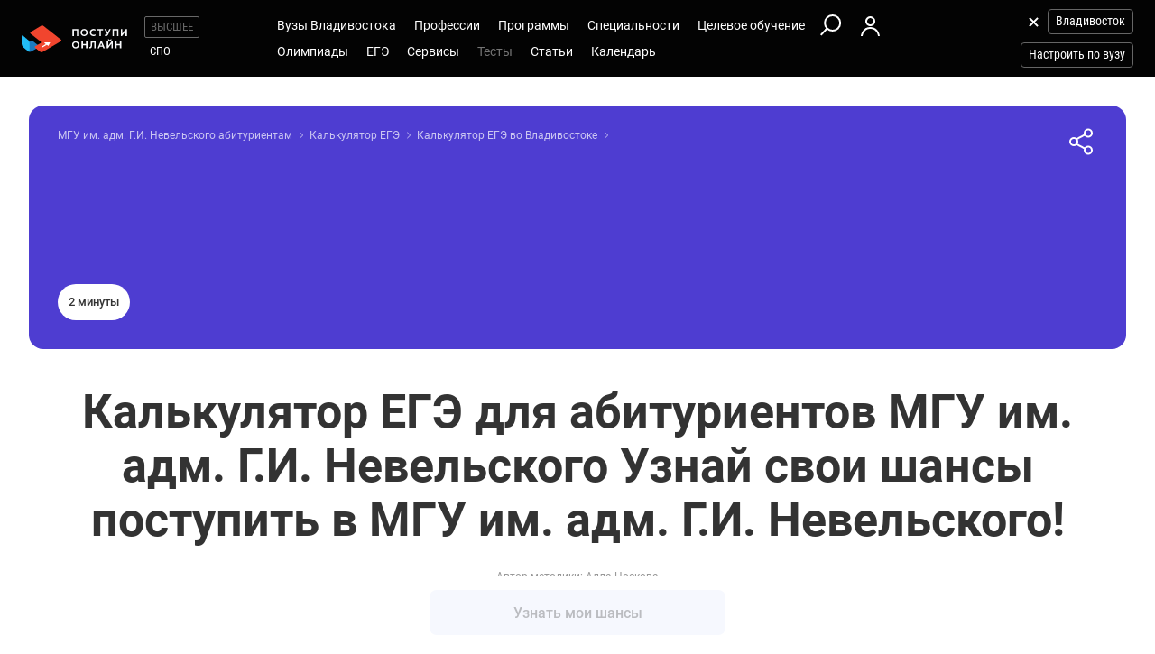

--- FILE ---
content_type: text/html; charset=windows-1251
request_url: https://vladivostok.postupi.online/test/kalkulator-ege/?fvuz=2325
body_size: 12848
content:
<!DOCTYPE html>
<html lang="ru">
    <head>
        <!--008-->
        <!-- 192.168.177.180 -->
        <!--X= 18.116.165.92 -->
        <!--R= 192.168.177.181 -->
        <!--X|R= 18.116.165.92 -->
        <!--21.01.2026 01:31:41:0.68899703025818 -->
        
        <meta http-equiv="Content-Type" content="text/html; charset=windows-1251" />
        <meta name="viewport" content="width=device-width, initial-scale=1.0"/>
        <meta content='true' name='HandheldFriendly'/>
        <meta content='width' name='MobileOptimized'/>
        <meta content='yes' name='apple-mobile-web-app-capable'/>
                                <title>Калькулятор ЕГЭ МГУ им. адм. Г.И. Невельского</title>
                    <meta name="description" content="Прогнозируй свои шансы поступить в МГУ им. адм. Г.И. Невельского при помощи калькулятора ЕГЭ! Введи баллы ЕГЭ и получи список программ в Морском государственном университете имени адмирала Г.И. Невельского, на которые твои шансы поступить выше.">
                
                <meta property="og:type" content="website">
        <meta property="og:title" content="Калькулятор ЕГЭ МГУ им. адм. Г.И. Невельского">
                    <meta property="og:image" content="https://postupi.online/images/postupi.jpg">
        
        <link href="https://postupi.online/css/style_main.css" rel="stylesheet" media="screen">

                    <link href="https://postupi.online/css/bs_nd.css?v0.6" rel="preload" as="style" onload="this.onload = null;this.rel = 'stylesheet'">
        
        <link href="https://postupi.online/css/selectric.css" rel="preload" as="style" onload="this.onload = null;this.rel = 'stylesheet'">
        <link href="https://postupi.online/css/selectric_my.css?1" rel="preload" as="style" onload="this.onload = null;this.rel = 'stylesheet'">
                <link href="https://postupi.online/css/bootstrap-tokenfield.css" rel="preload" as="style" onload="this.onload = null;this.rel = 'stylesheet'">
        <link href="https://postupi.online/css/slick.css" rel="preload" as="style" onload="this.onload = null;this.rel = 'stylesheet'">

                    <link href="https://postupi.online/swiper/css/swiper.new.min.css" rel="preload" as="style" onload="this.onload = null;this.rel = 'stylesheet'">
        

                    <link href="https://postupi.online/css/style_nd.css?713" rel="preload" as="style" onload="this.onload = null;this.rel = 'stylesheet'">
            <link href="https://postupi.online/css/bannerstyle_nd.css?65" rel="preload" as="style" onload="this.onload = null;this.rel = 'stylesheet'">

            
            
        
        
        
                    <link href="https://postupi.online/css/style_bs_nd.css?8.14" rel="preload" as="style" onload="this.onload = null;this.rel = 'stylesheet'"> 
        
        
                <link rel="shortcut icon" type="image/x-icon" href="https://cdn2.postupi.online/favicon.ico">
        <link rel="icon" type="image/png" sizes="144x144" href="https://cdn2.postupi.online/favicon/apple-touch-icon-144x144.png">

        <link rel="apple-touch-icon" sizes="57x57" href="https://cdn2.postupi.online/favicon/apple-touch-icon.png">
        <link rel="apple-touch-icon" sizes="57x57" href="https://cdn2.postupi.online/favicon/apple-touch-icon-57x57.png">
        <link rel="apple-touch-icon" sizes="114x114" href="https://cdn2.postupi.online/favicon/apple-touch-icon-114x114.png">
        <link rel="apple-touch-icon" sizes="72x72" href="https://cdn2.postupi.online/favicon/apple-touch-icon-72x72.png">
        <link rel="apple-touch-icon" sizes="144x144" href="https://cdn2.postupi.online/favicon/apple-touch-icon-144x144.png">
        <link rel="apple-touch-icon" sizes="60x60" href="https://cdn2.postupi.online/favicon/apple-touch-icon-60x60.png">
        <link rel="apple-touch-icon" sizes="120x120" href="https://cdn2.postupi.online/favicon/apple-touch-icon-120x120.png">
        <link rel="apple-touch-icon" sizes="76x76" href="https://cdn2.postupi.online/favicon/apple-touch-icon-76x76.png">
        <link rel="apple-touch-icon" sizes="152x152" href="https://cdn2.postupi.online/favicon/apple-touch-icon-152x152.png">

        <link rel="apple-touch-icon" sizes="57x57" href="https://cdn2.postupi.online/favicon/apple-touch-icon-precomposed.png">
        <link rel="apple-touch-icon" sizes="57x57" href="https://cdn2.postupi.online/favicon/apple-touch-icon-57x57-precomposed.png">
        <link rel="apple-touch-icon" sizes="114x114" href="https://cdn2.postupi.online/favicon/apple-touch-icon-114x114-precomposed.png">
        <link rel="apple-touch-icon" sizes="72x72" href="https://cdn2.postupi.online/favicon/apple-touch-icon-72x72-precomposed.png">
        <link rel="apple-touch-icon" sizes="144x144" href="https://cdn2.postupi.online/favicon/apple-touch-icon-144x144-precomposed.png">
        <link rel="apple-touch-icon" sizes="60x60" href="https://cdn2.postupi.online/favicon/apple-touch-icon-60x60-precomposed.png">
        <link rel="apple-touch-icon" sizes="120x120" href="https://cdn2.postupi.online/favicon/apple-touch-icon-120x120-precomposed.png">
        <link rel="apple-touch-icon" sizes="76x76" href="https://cdn2.postupi.online/favicon/apple-touch-icon-76x76-precomposed.png">
        <link rel="apple-touch-icon" sizes="152x152" href="https://cdn2.postupi.online/favicon/apple-touch-icon-152x152-precomposed.png">

        
        

                    <!-- Yandex.RTB -->
            <script>window.yaContextCb = window.yaContextCb || []</script>
            <script src="https://yandex.ru/ads/system/context.js" async></script>
        
    </head>
        <body class="">
                                
            
            
            
                    <form id="hideForm" method="post">
            <input type="hidden" name="pre_href_h" id="pre_href_h" value="https://vladivostok.postupi.online/" data-pg="008" data-pack="">
            <input type="hidden" name="top_domain_path_h" id="top_domain_path_h" value="https://postupi.online/" >
            <input type="hidden" name="vuz_id_for_utm" id="vuz_id_for_utm" value="" >
            <input type="hidden" name="prepaid" id="prepaid" value="0" data-fvuz="2325" data-promotion="0" data-promotionprnt="0">
            <input type="hidden" name="suz_id_for_utm" id="suz_id_for_utm" value="" >
            <input type="hidden" name="spoprepaid" id="spoprepaid" value="" data-fsuz="" data-spopromotion="" data-spopromotionPrnt="">
            <input type="hidden" name="for_testing_ip" id="for_testing_ip" value="" data-sip="192.168.177.180" data-cip="18.116.165.92" data-uip="192.168.177.181">
            <input type="hidden" name="recaptcha_nd" id="recaptcha_nd" value="0">
            <input type="hidden" id="initNewReg" value="1" data-link="https://vladivostok.postupi.online/158/?num=6" data-partner="https://vladivostok.postupi.online/159/">                    
        </form>

    <div class="page-wrap page-wrap_vs">
        <form method="post" name="main_form" id="main_form" class="test-form">
                        <input type="hidden" name="page" id="page" value="008">
            <input type="hidden" name="profile_id" id="id" value="">
            <input type="hidden" name="fvuz" id="fvuz" value="2325">
            <input type="hidden" name="spec_id" id="spec_id" value="">
                        <input type="hidden" name="check_img" id="check_img" value="0">

            <div class="top_block ">
                <header class="header-nd">  
        <div class="main-menu-nd  ">
                <div class="menu-left-nd">
            <div class="dropdown hidden-desktop">
                                    <a data-toggle="dropdown" data-close="outside" class="burger"></a>
                                <div class="dropdown-menu menu-mob-wrap" role="form">
                    <div class="menu-mob">
    <div class="menu-mob__top">
        <span class="menu-mob__cross"></span>
        <div class="pre-menu-mob">
                            <a class="active" href="https://vladivostok.postupi.online/">Высшее</a>
                                <a class="" href="https://vladivostok.postupi.online/spo/">СПО</a>
                    </div>
                    <span class="menu-mob__search" onclick="getSearch();"></span>
            </div>
    
     
            <span class="menu-mob__link-sm" onclick="delCityFilter($(this));">Владивосток<span class="menu-mob__link-delete"></span></span>
            
                            <span class="menu-mob__link-sm getVuzListM">Настроить по вузу</span>
                    
                
            
            <div class="cabinet-mob collapse-box">
                            <a class="cabinet-mob__item collapsed" href="https://vladivostok.postupi.online/158/?num=6">Вход</a>
                    </div>
                


    <ul class="menu-list-mob list-unstyled ">        
        <li class="concurs-link"><span class="nbm-uploads" data-page="008" data-uri="/test/kalkulator-ege/?fvuz=2325"></span></li>
        
                

                    <li class="collapse-box ">
                <a class="collapse-box__link collapsed" style="background-image: url(/images/menu-mb-19.svg)" role="button" data-toggle="collapse" href="#collapseService" aria-expanded="true" aria-controls="collapseService">Сервисы</a>
                <ul class="collapse collapse-box__list list-unstyled" id="collapseService">
                          <li><a href="https://postupi.online/service/service-vo/" class="mb-link-h" >Абитуриентам вузов</a></li><li><a href="https://postupi.online/pack-plus/" class="mb-link-h" >Подписка на сервисы</a></li><li><a href="https://postupi.online/service/service-vo/test/" class="mb-link-h" >Тесты на профориентацию онлайн</a></li><li><a href="https://postupi.online/service/service-vo/consult/" class="mb-link-h" >Консультации</a></li><li><a href="https://postupi.online/consult/proforientacia/"  >Профориентация онлайн</a></li><li><a href="https://postupi.online/consult/2/"  >Консультация по выбору обучения</a></li><li><a href="https://postupi.online/consult/4/"  >Консультация по выбору вуза</a></li><li><a href="https://postupi.online/consult/9/"  >Выбор профессии + выбор обучения</a></li><li><span class="mb-link-h mb-link-bg" style="background-image: url(https://cdn2.postupi.online/images/ai-icon.png);" >Сервисы с ИИ</span></li><li><a href="https://postupi.online/pack-plus/"  >Пакет "Плюс ИИ"</a></li><li><a href="https://postupi.online/postupika/"  >Бот "Поступика с ИИ"</a></li><li><span class="mb-link-h" >Другое</span></li><li><a href="https://postupi.online/online-priem/bakalavr/track/"  >Траектория поступления в вуз 2026</a></li><li><a href="https://postupi.online/studenty-abiturientam/"  >Конкурс "Студенты абитуриентам"</a></li>                   
                </ul>
            </li>
                        <li class="collapse-box">
                <a class="collapse-box__link collapsed" style="background-image: url(/images/menu-mb-5.svg)" role="button" data-toggle="collapse" href="#collapseVuz" aria-expanded="true" aria-controls="collapseVuz" data-load="1"  >Вузы Владивостока</a>
                <div class="collapse" id="collapseVuz">
                    <ul class="collapse-box__list list-unstyled" id="vuzMenuMob">
                        <li><a href="https://vladivostok.postupi.online/vuzi/" class="mb-link-h" >Вузы Владивостока 2026</a></li><li><a href="https://vladivostok.postupi.online/vuzi/"  >Вузы Владивостока</a></li><li><a href="https://postupi.online/postupika/" class="mb-link-bg" style="background-image: url(https://cdn2.postupi.online/images/ai-icon.png);" >Рекомендованные для тебя</a></li><li><a href="https://vladivostok.postupi.online/vuzi/" class="mb-link-h" >Поступить в вуз во Владивостоке</a></li><li><a href="https://vladivostok.postupi.online/vuzi/vuzgos-da/"  >Государственные вузы Владивостока</a></li><li><a href="https://vladivostok.postupi.online/vuzi/vuzspec-distance/"  >Дистанционные вузы Владивостока</a></li><li><a href="https://vladivostok.postupi.online/vuzi/voenkaf-da/"  >Вузы с военной кафедрой во Владивостоке</a></li><li><a href="https://vladivostok.postupi.online/vuzi/vuzspec-medical/"  >Медицинские вузы Владивостока</a></li><li><a href="https://vladivostok.postupi.online/vuzi/vuzspec-pedagogical/"  >Педагогические вузы во Владивостоке</a></li><li><a href="https://vladivostok.postupi.online/vuzi/vuzspec-technical/"  >Технические вузы Владивостока</a></li><li><a href="https://vladivostok.postupi.online/vuzi/vuzspec-economic/"  >Экономические вузы Владивостока</a></li><li><a href="https://vladivostok.postupi.online/vuzi/vuzspec-legal/"  >Юридические вузы Владивостока</a></li><li><a href="https://vladivostok.postupi.online/vuzi/vuzspec-it/"  >Информационные вузы Владивостока</a></li><li><a href="https://vladivostok.postupi.online/vuzi/vuzspec-humanities/"  >Гуманитарные вузы Владивостока</a></li><li><a href="https://vladivostok.postupi.online/vuzi/vuzspec-creative/"  >Творческие вузы Владивостока</a></li><li><a href="https://postupi.online/kolledzhi/" class="mb-link-h" >Найти колледж</a></li><li><a href="https://vladivostok.postupi.online/kolledzhi/"  >Колледжи Владивостока</a></li><li><a href="https://postupi.online/ssuzy/"  >Колледжи в России</a></li>                    </ul>
                </div>
            </li>
         

                    <li  class="collapse-box "> 
                <a class="collapse-box__link collapsed" style="background-image: url(/images/menu-mb-2.svg)" role="button" data-toggle="collapse" href="#collapseProf" aria-expanded="true" aria-controls="collapseProf">Профессии</a>                                                
                <ul class="collapse collapse-box__list list-unstyled" id="collapseProf">
                    <li><a href="https://vladivostok.postupi.online/professii/" class="mb-link-h" >Профессии во Владивостоке</a></li><li><a href="https://vladivostok.postupi.online/atlas-professiy/"  >Атлас профессий Владивостока</a></li><li><a href="https://postupi.online/podbor-professii/"  >Подборки профессий</a></li><li><a href="https://postupi.online/postupika/" class="mb-link-bg" style="background-image: url(https://cdn2.postupi.online/images/ai-icon.png);" >Рекомендованные для тебя</a></li><li><a href="https://postupi.online/professii/vo/" class="mb-link-h" >Профессии вузов</a></li><li><a href="https://vladivostok.postupi.online/professii/vo/"  >Профессии вузов Владивостока</a></li><li><a href="https://postupi.online/professii/"  >Профессии в России</a></li><li><a href="https://vladivostok.postupi.online/professii/so/" class="mb-link-h" >Профессии колледжей Владивостока</a></li><li><a href="https://vladivostok.postupi.online/professii/spo/"  >Профессии специалистов во Владивостоке</a></li><li><a href="https://vladivostok.postupi.online/professii/npo/"  >Рабочие профессии во Владивостоке</a></li>                </ul>
            </li>
        
        <li class="collapse-box ">
            <a class="collapse-box__link collapsed" style="background-image: url(/images/menu-mb-3.svg)" role="button" data-toggle="collapse" href="#collapseProgs" aria-expanded="true" aria-controls="collapseProgs">Программы</a>                                                
            <ul class="collapse collapse-box__list list-unstyled" id="collapseProgs">
                <li><a href="https://vladivostok.postupi.online/napravleniya-vuzov/" class="mb-link-h" >Программы вузов Владивостока</a></li><li><a href="https://vladivostok.postupi.online/programmy-obucheniya/bakalavr/"  >Бакалавриат и специалитет во Владивостоке</a></li><li><a href="https://vladivostok.postupi.online/programmy-obucheniya/magistratura/"  >Магистратура во Владивостоке</a></li><li><a href="https://postupi.online/postupika/" class="mb-link-bg" style="background-image: url(https://cdn2.postupi.online/images/ai-icon.png);" >Рекомендованные для тебя</a></li>            </ul>
        </li>

        <li class="collapse-box ">
            <a class="collapse-box__link collapsed" style="background-image: url(/images/menu-mb-4.svg)" role="button" data-toggle="collapse" href="#collapseSpec" aria-expanded="true" aria-controls="collapseSpec">Специальности</a>                                                
            <ul class="collapse collapse-box__list list-unstyled" id="collapseSpec">
                <li><span class="mb-link-h" >Специальности в вузах Владивостока</span></li><li><a href="https://vladivostok.postupi.online/specialnosti/bakalavr/"  >Направления бакалавриата Владивосток</a></li><li><a href="https://vladivostok.postupi.online/specialnosti/specialist/"  >Направления специалитета Владивосток</a></li><li><a href="https://vladivostok.postupi.online/specialnosti/magistratura/"  >Направления магистратуры Владивосток</a></li><li><a href="https://postupi.online/postupika/" class="mb-link-bg" style="background-image: url(https://cdn2.postupi.online/images/ai-icon.png);" >Рекомендованные для тебя</a></li>            </ul>
        </li>

                    <li class="collapse-box ">
                <a class="collapse-box__link collapsed" style="background-image: url(/images/menu-mb-18.svg)" role="button" data-toggle="collapse" href="#collapseQuotas" aria-expanded="true" aria-controls="collapseQuotas">Целевое обучение</a>                                                
                <ul class="collapse collapse-box__list list-unstyled" id="collapseQuotas">
                    <li><a href="https://vladivostok.postupi.online/celevoy-priem/" class="mb-link-h" >Целевое обучение Владивосток</a></li><li><span class="mb-link-h" >Целевое обучение Россия</span></li><li><a href="https://postupi.online/celevoy-priem/"  >Целевое обучение в вузе</a></li><li><a href="https://postupi.online/celevoy-priem-spo/"  >Целевое обучение в колледже</a></li>                </ul>
            </li>    
        

                    <li class="collapse-box ">
                <a class="collapse-box__link collapsed" style="background-image: url(/images/menu-mb-6.svg)" role="button" data-toggle="collapse" href="#collapseOlimps" aria-expanded="true" aria-controls="collapseOlimps">Олимпиады</a>                                                
                <ul class="collapse collapse-box__list list-unstyled" id="collapseOlimps">
                    <li><a href="https://vladivostok.postupi.online/olimpiada/" class="mb-link-h" >Олимпиады во Владивостоке</a></li><li><a href="https://vladivostok.postupi.online/olimp-list/"  >Олимпиады школьников во Владивостоке</a></li><li><a href="https://postupi.online/olimpiada/" class="mb-link-h" >Олимпиады в России</a></li><li><a href="https://postupi.online/olimp-list/"  >Олимпиады школьников Россия</a></li>                </ul>
            </li>
        
                    <li class="collapse-box ">
                <a class="collapse-box__link collapsed" style="background-image: url(/images/menu-mb-20.svg)" role="button" data-toggle="collapse" href="#collapseEge" aria-expanded="true" aria-controls="collapseEge">ЕГЭ</a>
                <ul class="collapse collapse-box__list list-unstyled" id="collapseEge">
                    <li><a href="https://vladivostok.postupi.online/ege/" class="mb-link-h" >ЕГЭ Владивосток</a></li><li><a href="https://vladivostok.postupi.online/test/kalkulator-ege/" class="mb-link-h" >Калькулятор ЕГЭ Владивосток</a></li><li><a href="https://postupi.online/service/service-vo/ege/" class="mb-link-h" >Поиски по ЕГЭ</a></li><li><a href="https://vladivostok.postupi.online/ege/vibor-vuza/"  >Вузы Владивостока по ЕГЭ</a></li><li><a href="https://vladivostok.postupi.online/ege/vibor-programmy/"  >Программы по ЕГЭ во Владивостоке</a></li><li><a href="https://vladivostok.postupi.online/ege/vibor-specialnosti-bakalavriata/"  >Специальности по ЕГЭ во Владивостоке</a></li><li><a href="https://vladivostok.postupi.online/ege/vibor-professii/"  >Профессии по ЕГЭ Владивосток</a></li><li><span class="mb-link-h mb-link-bg" style="background-image: url(https://cdn2.postupi.online/images/ai-icon.png);" >Сервисы с ИИ</span></li><li><a href="https://postupi.online/postupika/?rec_type=9"  >Какие ЕГЭ сдавать</a></li><li><a href="https://postupi.online/postupika/?rec_type=9"  >Прогноз баллов ЕГЭ</a></li><li><a href="https://postupi.online/ege/" class="mb-link-h" >ЕГЭ 2026</a></li><li><a href="https://vladivostok.postupi.online/ege/#subjects" class="mb-link-h" >Предметы ЕГЭ Владивосток</a></li><li><a href="https://vladivostok.postupi.online/ege/matematika-all/"  >ЕГЭ математика</a></li><li><a href="https://vladivostok.postupi.online/ege/biologiya/"  >ЕГЭ биология</a></li><li><a href="https://vladivostok.postupi.online/ege/geografiya/"  >ЕГЭ география</a></li><li><a href="https://vladivostok.postupi.online/ege/anglijskij/"  >ЕГЭ английский язык</a></li><li><a href="https://vladivostok.postupi.online/ege/informatika/"  >ЕГЭ информатика</a></li><li><a href="https://vladivostok.postupi.online/ege/istoriya/"  >ЕГЭ история</a></li><li><a href="https://vladivostok.postupi.online/ege/literatura/"  >ЕГЭ литература</a></li><li><a href="https://vladivostok.postupi.online/ege/obshchestvoznanie/"  >ЕГЭ обществознание</a></li><li><a href="https://vladivostok.postupi.online/ege/russkij/"  >ЕГЭ русский язык</a></li><li><a href="https://vladivostok.postupi.online/ege/fizika/"  >ЕГЭ физика</a></li><li><a href="https://vladivostok.postupi.online/ege/himiya/"  >ЕГЭ химия</a></li><li><a href="https://vladivostok.postupi.online/ege/#tests" class="mb-link-h" >Подготовка к ЕГЭ во Владивостоке</a></li><li><a href="https://vladivostok.postupi.online/ege/ege-center/"  >Школы ЕГЭ во Владивостоке</a></li><li><a href="https://vladivostok.postupi.online/ege/ege-courses/"  >Курсы ЕГЭ во Владивостоке</a></li><li><a href="https://vladivostok.postupi.online/ege/ege-probnik/"  >Пробники ЕГЭ Владивосток</a></li><li><a href="https://postupi.online/journal/demoversiya-ege/"  >Демоверсии ЕГЭ</a></li><li><a href="https://postupi.online/journal/spravochnik-abiturienta/" class="mb-link-h" >Справочник ЕГЭ</a></li><li><a href="https://postupi.online/journal/minimalnie-balli-ege/"  >Минимальные баллы ЕГЭ</a></li><li><a href="https://postupi.online/journal/shkala-perevoda-ballov-ege/"  >Шкала перевода баллов ЕГЭ</a></li><li><a href="https://postupi.online/journal/dati-ege/"  >Даты ЕГЭ</a></li><li><a href="https://postupi.online/journal/rezultati-ege/"  >Результаты ЕГЭ</a></li>                
                </ul>
            </li>
            
        <li class="collapse-box active">
            <a class="collapse-box__link collapsed" style="background-image: url(/images/menu-mb-8.svg)" role="button" data-toggle="collapse" href="#collapseTest" aria-expanded="true" aria-controls="collapseTest">Тесты</a>                                                
            <ul class="collapse collapse-box__list list-unstyled" id="collapseTest">
                <li><span class="mb-link-h" >Тесты на профориентацию в вузах Владивостока</span></li><li><a href="https://vladivostok.postupi.online/test/"  >Тесты профориентации Владивосток</a></li><li><a href="https://vladivostok.postupi.online/test/vibor-professii/"  >Матрица выбора профессии</a></li><li><a href="https://vladivostok.postupi.online/test/gollanda/"  >Профессиональный тип личности</a></li><li><a href="https://vladivostok.postupi.online/test/klimova/"  >Тип профессии</a></li><li><a href="https://vladivostok.postupi.online/test/yovayshi/"  >Профессиональные склонности</a></li><li><span class="mb-link-h" >Тесты на профориентацию в вузах России</span></li><li><a href="https://postupi.online/test/"  >Тесты на профориентацию</a></li><li><span class="mb-link-h" >Тесты на профессию в колледжах России</span></li><li><a href="https://postupi.online/test-spo/"  >Тесты на профессию</a></li>               
            </ul>
        </li>

                    <li class="collapse-box ">
                <a class="collapse-box__link collapsed" style="background-image: url(/images/menu-mb-11.svg)" role="button" data-toggle="collapse" href="#collapseNews" aria-expanded="true" aria-controls="collapseNews">Статьи</a>
                <ul class="collapse collapse-box__list list-unstyled" id="collapseNews">
                    <li><a href="https://postupi.online/journal-top/" class="mb-link-h" >Журнал абитуриентам</a></li><li><a href="https://vladivostok.postupi.online/journal/group-news/"  >Новости вузов Владивостока</a></li><li><a href="https://postupi.online/journal/novosti-olimpiad/"  >Новости олимпиад</a></li><li><a href="https://postupi.online/journal/reyting-vuzov/"  >Рейтинг вузов</a></li>                                            
                </ul>
            </li>            
        
        <li class="">
                            <a class="collapse-box__link collapsed" style="background-image: url(/images/menu-mb-12.svg)" role="button" data-toggle="collapse" href="#collapseEvents" aria-expanded="true" aria-controls="collapseEvents">Календарь</a>
                <ul class="collapse collapse-box__list list-unstyled" id="collapseEvents">
                    <li><span class="mb-link-h" >Календарь абитуриента Владивостока</span></li><li><a href="https://vladivostok.postupi.online/calendar/"  >Дни открытых дверей вузов Владивостока</a></li><li><span class="mb-link-h" >Календарь абитуриента Россия</span></li><li><a href="https://postupi.online/calendar/"  >Дни открытых дверей вузов</a></li><li><a href="https://postupi.online/calendar-spo/"  >Дни открытых дверей колледжей</a></li>                </ul>
                    </li>

            </ul>
</div>

<div class="search-mob flex-nd flex-nd-column"> 
    <div class="search-mob__box flex-nd flex-nd-column">
        <span class="search-mob__cross"></span>
        <p class="h-regular-nd search-mob__h">Поиск по сайту</p>
        <select onchange="set_choose_mob();" id="choose_prog_m" class="selectric_simple">
            <option data-url="https://vladivostok.postupi.online/vuz/mgu-im-adm-g-i-nevelskogo/programmy-obucheniya/bakalavr/?fstr=fstr" value="1" id="mob_type1">Программы</option><option data-url="https://postupi.online/vuz/mgu-im-adm-g-i-nevelskogo/programmy-obucheniya/magistratura/?fstr=fstr" value="6" id="mob_type6">Магистратура</option><option data-url="https://vladivostok.postupi.online/vuz/mgu-im-adm-g-i-nevelskogo/specialnosti/bakalavr/?fstr=fstr" value="3" id="mob_type3">Специальности</option><option data-url="https://vladivostok.postupi.online/vuz/mgu-im-adm-g-i-nevelskogo/professii/?fstr=fstr" value="4" id="mob_type4">Профессии</option><option data-url="https://vladivostok.postupi.online/vuz/mgu-im-adm-g-i-nevelskogo/news/?fstr=fstr" value="5" id="mob_type5">Журнал</option><option data-url="https://vladivostok.postupi.online/olimp-list/?fstr=fstr" value="7" id="mob_type7">Олимпиады школьников</option>        </select>
        <input onkeypress="search_top_input(event);" type="text" value="" name="fstr" placeholder="Поиск" class="search_input_m">
    </div>
    <input type="button" class="btn-violet-nd" onclick="search_top();" value="Найти">

    </div>
                </div>
            </div>

            <a href="https://vladivostok.postupi.online/" class="logo"></a>                <ul class="list-unstyled hidden-tablet pre-menu-nd scrolled-hidden">
                                            <li class="active"><a href="https://postupi.online/">Высшее</a></li>
                                                <li class=""><a href="https://postupi.online/spo/">СПО</a></li>
                                                        </ul>
                    </div>

        <div class="hidden-tablet menu-nd-wrap"> 
             <ul class="menu-nd"> 
            <li class="menu-nd__item ">
            <a data-toggle="nav-main" data-load="1">Вузы Владивостока</a>
            <div class="dropdown-nav dropdown-nav_lg" id="vuzMenuDsk">
                <div><a href="https://vladivostok.postupi.online/vuzi/" class="dropdown-nav__h dropdown-nav__h_p" >Вузы Владивостока 2026</a><a href="https://vladivostok.postupi.online/vuzi/"  >Вузы Владивостока</a><a href="https://postupi.online/postupika/" class="dropdown-nav__h-bg" style="background-image: url(https://cdn2.postupi.online/images/ai-icon.png);" >Рекомендованные для тебя</a></div><div><a href="https://vladivostok.postupi.online/vuzi/" class="dropdown-nav__h dropdown-nav__h_p" >Поступить в вуз во Владивостоке</a><a href="https://vladivostok.postupi.online/vuzi/vuzgos-da/"  >Государственные вузы Владивостока</a><a href="https://vladivostok.postupi.online/vuzi/vuzspec-distance/"  >Дистанционные вузы Владивостока</a><a href="https://vladivostok.postupi.online/vuzi/voenkaf-da/"  >Вузы с военной кафедрой во Владивостоке</a><a href="https://vladivostok.postupi.online/vuzi/vuzspec-medical/"  >Медицинские вузы Владивостока</a><a href="https://vladivostok.postupi.online/vuzi/vuzspec-pedagogical/"  >Педагогические вузы во Владивостоке</a><a href="https://vladivostok.postupi.online/vuzi/vuzspec-technical/"  >Технические вузы Владивостока</a><a href="https://vladivostok.postupi.online/vuzi/vuzspec-economic/"  >Экономические вузы Владивостока</a><a href="https://vladivostok.postupi.online/vuzi/vuzspec-legal/"  >Юридические вузы Владивостока</a><a href="https://vladivostok.postupi.online/vuzi/vuzspec-it/"  >Информационные вузы Владивостока</a><a href="https://vladivostok.postupi.online/vuzi/vuzspec-humanities/"  >Гуманитарные вузы Владивостока</a><a href="https://vladivostok.postupi.online/vuzi/vuzspec-creative/"  >Творческие вузы Владивостока</a></div><div><a href="https://postupi.online/kolledzhi/" class="dropdown-nav__h dropdown-nav__h_p" >Найти колледж</a><a href="https://vladivostok.postupi.online/kolledzhi/"  >Колледжи Владивостока</a><a href="https://postupi.online/ssuzy/"  >Колледжи в России</a></div>            </div> 
        </li>
    
    <li class="menu-nd__item ">   
                    <a data-toggle="nav-main"  data-load="1">Профессии</a>
            <div class="dropdown-nav dropdown-nav_lg" id="dolzhnMenuDsk">
                <div><a href="https://vladivostok.postupi.online/professii/" class="dropdown-nav__h dropdown-nav__h_p" >Профессии во Владивостоке</a><a href="https://vladivostok.postupi.online/atlas-professiy/"  >Атлас профессий Владивостока</a><a href="https://postupi.online/podbor-professii/"  >Подборки профессий</a><a href="https://postupi.online/postupika/" class="dropdown-nav__h-bg" style="background-image: url(https://cdn2.postupi.online/images/ai-icon.png);" >Рекомендованные для тебя</a><a href="https://postupi.online/professii/vo/" class="dropdown-nav__h dropdown-nav__h_p" >Профессии вузов</a><a href="https://vladivostok.postupi.online/professii/vo/"  >Профессии вузов Владивостока</a><a href="https://postupi.online/professii/"  >Профессии в России</a></div><div><a href="https://vladivostok.postupi.online/professii/so/" class="dropdown-nav__h dropdown-nav__h_p" >Профессии колледжей Владивостока</a><a href="https://vladivostok.postupi.online/professii/spo/"  >Профессии специалистов во Владивостоке</a><a href="https://vladivostok.postupi.online/professii/npo/"  >Рабочие профессии во Владивостоке</a></div>                    
            </div>
            </li>


    <li class="menu-nd__item ">
                    <a data-toggle="nav-main" data-load="1">Программы</a>
            <div class="dropdown-nav"> 
                <div><a href="https://vladivostok.postupi.online/napravleniya-vuzov/" class="dropdown-nav__h dropdown-nav__h_p" >Программы вузов Владивостока</a><a href="https://vladivostok.postupi.online/programmy-obucheniya/bakalavr/"  >Бакалавриат и специалитет во Владивостоке</a><a href="https://vladivostok.postupi.online/programmy-obucheniya/magistratura/"  >Магистратура во Владивостоке</a><a href="https://postupi.online/postupika/" class="dropdown-nav__h-bg" style="background-image: url(https://cdn2.postupi.online/images/ai-icon.png);" >Рекомендованные для тебя</a></div>                    
            </div>  
                    
    </li>


    <li class="menu-nd__item ">
                    <a data-toggle="nav-main" data-load="1">Специальности</a>
            <div class="dropdown-nav">
                <div><span class="dropdown-nav__h dropdown-nav__h_p" >Специальности в вузах Владивостока</span><a href="https://vladivostok.postupi.online/specialnosti/bakalavr/"  >Направления бакалавриата Владивосток</a><a href="https://vladivostok.postupi.online/specialnosti/specialist/"  >Направления специалитета Владивосток</a><a href="https://vladivostok.postupi.online/specialnosti/magistratura/"  >Направления магистратуры Владивосток</a><a href="https://postupi.online/postupika/" class="dropdown-nav__h-bg" style="background-image: url(https://cdn2.postupi.online/images/ai-icon.png);" >Рекомендованные для тебя</a></div>            </div>   
                         
    </li>


    <li class="menu-nd__item ">
                    <a data-toggle="nav-main">Целевое обучение</a>
            <div class="dropdown-nav">
                <div><a href="https://vladivostok.postupi.online/celevoy-priem/" class="dropdown-nav__h dropdown-nav__h_p" >Целевое обучение Владивосток</a><span class="dropdown-nav__h dropdown-nav__h_p" >Целевое обучение Россия</span><a href="https://postupi.online/celevoy-priem/"  >Целевое обучение в вузе</a><a href="https://postupi.online/celevoy-priem-spo/"  >Целевое обучение в колледже</a></div>            </div>
            </li>


    <li class="menu-wrap-nd">
        
        <div class="scrolled-hidden">
                            <span class="glyphicon menu_search hidden-tablet" onclick="getSearch();"></span>
            
                                <a href="https://vladivostok.postupi.online/158/?num=6" class="login-box"></a>
                            </div>

        <div class="menu-part-nd">                
            <span class="burger-menu-list"></span>
                                <a href="https://vladivostok.postupi.online/158/?num=6" class="login-box"></a>
                            </div>
    </li>
</ul>

<ul class="menu-nd"> 
            <li class="menu-nd__item  scrolled-hidden">
            <a data-toggle="nav-main">Олимпиады</a>
            <div class="dropdown-nav">
                <div><a href="https://vladivostok.postupi.online/olimpiada/" class="dropdown-nav__h dropdown-nav__h_p" >Олимпиады во Владивостоке</a><a href="https://vladivostok.postupi.online/olimp-list/"  >Олимпиады школьников во Владивостоке</a><a href="https://postupi.online/olimpiada/" class="dropdown-nav__h dropdown-nav__h_p" >Олимпиады в России</a><a href="https://postupi.online/olimp-list/"  >Олимпиады школьников Россия</a></div>            </div>
        </li>
            <li class="menu-nd__item  scrolled-hidden">
            <a data-toggle="nav-main">ЕГЭ</a>
            <div class="dropdown-nav dropdown-nav_lg">
                <div><a href="https://vladivostok.postupi.online/ege/" class="dropdown-nav__h dropdown-nav__h_p" >ЕГЭ Владивосток</a><a href="https://vladivostok.postupi.online/test/kalkulator-ege/" class="dropdown-nav__h dropdown-nav__h_p" >Калькулятор ЕГЭ Владивосток</a><a href="https://postupi.online/service/service-vo/ege/" class="dropdown-nav__h dropdown-nav__h_p" >Поиски по ЕГЭ</a><a href="https://vladivostok.postupi.online/ege/vibor-vuza/"  >Вузы Владивостока по ЕГЭ</a><a href="https://vladivostok.postupi.online/ege/vibor-programmy/"  >Программы по ЕГЭ во Владивостоке</a><a href="https://vladivostok.postupi.online/ege/vibor-specialnosti-bakalavriata/"  >Специальности по ЕГЭ во Владивостоке</a><a href="https://vladivostok.postupi.online/ege/vibor-professii/"  >Профессии по ЕГЭ Владивосток</a><span class="dropdown-nav__h dropdown-nav__h_p dropdown-nav__h-bg" style="background-image: url(https://cdn2.postupi.online/images/ai-icon.png);" >Сервисы с ИИ</span><a href="https://postupi.online/postupika/?rec_type=9"  >Какие ЕГЭ сдавать</a><a href="https://postupi.online/postupika/?rec_type=9"  >Прогноз баллов ЕГЭ</a><a href="https://postupi.online/ege/" class="dropdown-nav__h dropdown-nav__h_p" >ЕГЭ 2026</a></div><div><a href="https://vladivostok.postupi.online/ege/#subjects" class="dropdown-nav__h dropdown-nav__h_p" >Предметы ЕГЭ Владивосток</a><a href="https://vladivostok.postupi.online/ege/matematika-all/"  >ЕГЭ математика</a><a href="https://vladivostok.postupi.online/ege/biologiya/"  >ЕГЭ биология</a><a href="https://vladivostok.postupi.online/ege/geografiya/"  >ЕГЭ география</a><a href="https://vladivostok.postupi.online/ege/anglijskij/"  >ЕГЭ английский язык</a><a href="https://vladivostok.postupi.online/ege/informatika/"  >ЕГЭ информатика</a><a href="https://vladivostok.postupi.online/ege/istoriya/"  >ЕГЭ история</a><a href="https://vladivostok.postupi.online/ege/literatura/"  >ЕГЭ литература</a><a href="https://vladivostok.postupi.online/ege/obshchestvoznanie/"  >ЕГЭ обществознание</a><a href="https://vladivostok.postupi.online/ege/russkij/"  >ЕГЭ русский язык</a><a href="https://vladivostok.postupi.online/ege/fizika/"  >ЕГЭ физика</a><a href="https://vladivostok.postupi.online/ege/himiya/"  >ЕГЭ химия</a></div><div><a href="https://vladivostok.postupi.online/ege/#tests" class="dropdown-nav__h dropdown-nav__h_p" >Подготовка к ЕГЭ во Владивостоке</a><a href="https://vladivostok.postupi.online/ege/ege-center/"  >Школы ЕГЭ во Владивостоке</a><a href="https://vladivostok.postupi.online/ege/ege-courses/"  >Курсы ЕГЭ во Владивостоке</a><a href="https://vladivostok.postupi.online/ege/ege-probnik/"  >Пробники ЕГЭ Владивосток</a><a href="https://postupi.online/journal/demoversiya-ege/"  >Демоверсии ЕГЭ</a><a href="https://postupi.online/journal/spravochnik-abiturienta/" class="dropdown-nav__h dropdown-nav__h_p" >Справочник ЕГЭ</a><a href="https://postupi.online/journal/minimalnie-balli-ege/"  >Минимальные баллы ЕГЭ</a><a href="https://postupi.online/journal/shkala-perevoda-ballov-ege/"  >Шкала перевода баллов ЕГЭ</a><a href="https://postupi.online/journal/dati-ege/"  >Даты ЕГЭ</a><a href="https://postupi.online/journal/rezultati-ege/"  >Результаты ЕГЭ</a></div>            </div>
        </li>
            <li class="menu-nd__item scrolled-hidden ">
            <a data-toggle="nav-main">Сервисы</a>
            <div class="dropdown-nav dropdown-nav_lg dropdown-nav_lg_extra">
                <div><a href="https://postupi.online/service/service-vo/" class="dropdown-nav__h dropdown-nav__h_p" >Абитуриентам вузов</a><a href="https://postupi.online/pack-plus/" class="dropdown-nav__h dropdown-nav__h_p" >Подписка на сервисы</a><a href="https://postupi.online/service/service-vo/test/" class="dropdown-nav__h dropdown-nav__h_p" >Тесты на профориентацию онлайн</a></div><div><a href="https://postupi.online/service/service-vo/consult/" class="dropdown-nav__h dropdown-nav__h_p" >Консультации</a><a href="https://postupi.online/consult/proforientacia/"  >Профориентация онлайн</a><a href="https://postupi.online/consult/2/"  >Консультация по выбору обучения</a><a href="https://postupi.online/consult/4/"  >Консультация по выбору вуза</a><a href="https://postupi.online/consult/9/"  >Выбор профессии + выбор обучения</a></div><div><span class="dropdown-nav__h dropdown-nav__h_p dropdown-nav__h-bg" style="background-image: url(https://cdn2.postupi.online/images/ai-icon.png);" >Сервисы с ИИ</span><a href="https://postupi.online/pack-plus/"  >Пакет "Плюс ИИ"</a><a href="https://postupi.online/postupika/"  >Бот "Поступика с ИИ"</a><span class="dropdown-nav__h dropdown-nav__h_p" >Другое</span><a href="https://postupi.online/online-priem/bakalavr/track/"  >Траектория поступления в вуз 2026</a><a href="https://postupi.online/studenty-abiturientam/"  >Конкурс "Студенты абитуриентам"</a></div>            </div>
        </li>
        
    <li class="menu-nd__item scrolled-hidden active">
        <a data-toggle="nav-main">Тесты</a>
        <div class="dropdown-nav">
            <div><span class="dropdown-nav__h dropdown-nav__h_p" >Тесты на профориентацию в вузах Владивостока</span><a href="https://vladivostok.postupi.online/test/"  >Тесты профориентации Владивосток</a><a href="https://vladivostok.postupi.online/test/vibor-professii/"  >Матрица выбора профессии</a><a href="https://vladivostok.postupi.online/test/gollanda/"  >Профессиональный тип личности</a><a href="https://vladivostok.postupi.online/test/klimova/"  >Тип профессии</a><a href="https://vladivostok.postupi.online/test/yovayshi/"  >Профессиональные склонности</a></div><div><span class="dropdown-nav__h dropdown-nav__h_p" >Тесты на профориентацию в вузах России</span><a href="https://postupi.online/test/"  >Тесты на профориентацию</a><span class="dropdown-nav__h dropdown-nav__h_p" >Тесты на профессию в колледжах России</span><a href="https://postupi.online/test-spo/"  >Тесты на профессию</a></div>        </div>
    </li>

    <li class="menu-nd__item  scrolled-hidden">
                        
            <a data-toggle="nav-main">Статьи</a>
            <div class="dropdown-nav">
                <div><a href="https://postupi.online/journal-top/" class="dropdown-nav__h dropdown-nav__h_p" >Журнал абитуриентам</a><a href="https://vladivostok.postupi.online/journal/group-news/"  >Новости вузов Владивостока</a><a href="https://postupi.online/journal/novosti-olimpiad/"  >Новости олимпиад</a><a href="https://postupi.online/journal/reyting-vuzov/"  >Рейтинг вузов</a></div>            </div>                
            </li>


    <li class="menu-nd__item  scrolled-hidden">
                        
            <a data-toggle="nav-main">Календарь</a>
            <div class="dropdown-nav">
                <div><span class="dropdown-nav__h dropdown-nav__h_p" >Календарь абитуриента Владивостока</span><a href="https://vladivostok.postupi.online/calendar/"  >Дни открытых дверей вузов Владивостока</a><span class="dropdown-nav__h dropdown-nav__h_p" >Календарь абитуриента Россия</span><a href="https://postupi.online/calendar/"  >Дни открытых дверей вузов</a><a href="https://postupi.online/calendar-spo/"  >Дни открытых дверей колледжей</a></div>            </div>                
            
    </li>


    

    <li class="menu-nd__item scrolled-hidden concurs-link"><span class="nbm-uploads" data-page="008" data-uri="/test/kalkulator-ege/?fvuz=2325"></span></li>
</ul>        </div>

                        <a class="login-mb" href="https://vladivostok.postupi.online/158/?num=6"></a>
                    <div class="menu-right-nd "> 
            <div class="top_right_inner" id="topRghtMenu">
                <div class="choice-wrap"><div class="dropdown dropdown_city ddown-choice " data-ld="0" data-spo="0">
                
            <span class="del_filter show_inline" onclick="delCityFilter($(this));"></span>
                <a data-toggle="dropdown" data-close="outside"><span>Владивосток</span></a>
        <div class="dropdown-menu">
            <span class="ddown-choice__close"></span>
            <p class="ddown-choice__h">Выбрать город</p>            <ul class="list-unstyled list_box list-box_city ">
                            </ul>  

            <p class="list-box__link getCities">Показать все</p>

        </div>
    </div>

    <div class="dropdown dropdown_univer ddown-choice "  data-ld="0" data-spo="0">
                    <span class="del_filter " onclick="delUniverFilter($(this));"></span>
            <a data-toggle="dropdown" data-close="outside"><span class=" toggle-popover filter_pop" data-trigger="hover" data-content="Эта настройка позволит отфильтровать весь контент сайта по вузу: программы обучения, специальности, профессии, статьи. Вернуться к полному содержанию сайта можно отменив эту настройку." data-placement="bottom" data-toggle="popover"> Настроить по вузу</span></a>
            <div class="dropdown-menu">
                <span class="ddown-choice__close"></span>
                <p class="ddown-choice__h">Настроить по вузу</p>                <p class="ddown-choice__pre">Эта настройка позволит отфильтровать весь</br>контент сайта по вузу.</p>
                <div class="search_block">
                    <input type="button" class="lupa_btn" onclick="search_vuz(16);">
                    <input type="text"  onkeypress="search_vuz_input(event);" id="vuz_str_search" value="" placeholder="Найти учебное заведение" class="flag_search"> 
                </div>
                <ul class="list-unstyled list_box" id="vuz_short_list">
                                    </ul>   
            </div>
            </div>
    </div>            </div>
        </div>
    </div> 

    <div class="search-box-wrap"> 
    <div class="search-box">
        <select onchange="set_choose_mob();" id="choose_prog" class="selectric_simple search-box__select">
            <option data-url="https://vladivostok.postupi.online/vuz/mgu-im-adm-g-i-nevelskogo/programmy-obucheniya/bakalavr/?fstr=fstr" value="1" id="type1" data-pg="015,012,020,022,025,010">Программы</option><option data-url="https://postupi.online/vuz/mgu-im-adm-g-i-nevelskogo/programmy-obucheniya/magistratura/?fstr=fstr" value="6" id="type6" data-pg="060,053,054,055,058,061">Магистратура</option><option data-url="https://vladivostok.postupi.online/vuz/mgu-im-adm-g-i-nevelskogo/specialnosti/bakalavr/?fstr=fstr" value="3" id="type3" data-pg="014,063,027,041,045,054,062,057">Специальности</option><option data-url="https://vladivostok.postupi.online/vuz/mgu-im-adm-g-i-nevelskogo/professii/?fstr=fstr" value="4" id="type4" data-pg="013,021,024,026,043,056,065,009,047,074,076">Профессии</option><option data-url="https://vladivostok.postupi.online/vuz/mgu-im-adm-g-i-nevelskogo/news/?fstr=fstr" value="5" id="type5" data-pg="011,019,028">Журнал</option><option data-url="https://vladivostok.postupi.online/olimp-list/?fstr=fstr" value="7" id="type7" data-pg="165,166,167,168,169,170,171,172,173,174,175,176,177,178,179,180,181,182,183,184,307,309,311,313">Олимпиады школьников</option>        </select>

        <input onkeypress="search_top_input(event);" type="text" value="" name="fstr" placeholder="Поиск" class="search-box__input" id="search_str">
        <input type="button" class="search-box__btn" onclick="search_top();">
    </div>
    <span class="search-box__cross" onclick="delSearch();"></span>

    </div>
</header>
    <div class="popup-nd popup-sm popup-setup popup-corner">
        <p><span class="popup-sm__h">Настраивайте город и вуз</span>, чтобы видеть программы обучения, специальности, профессии, и другую информацию только по выбранному городу или вузу.</p>
        <div class="popup-nd__btn">
            <span class="violet-link-nd closeSetup">Позже</span>
            <span class="btn-violet-nd hidden-tablet getCityList">Выбрать город</span>
            <span class="btn-violet-nd" id="getVuzList">Настроить<span class="hidden-tablet"> по вузу</span></span>
        </div>
    </div>
                </div>

            <div class="bg-nd bg-nd_clear bg-land bg-land_s" data-dt="https://cdn2.postupi.online/images/test-ege-bg.png" data-tb="https://cdn2.postupi.online/images/test-ege-bg-mb.png" data-mob="https://cdn2.postupi.online/images/test-ege-bg-mb.png">
                <div class="bg-nd__main">
                    


<ol itemscope itemtype="http://schema.org/BreadcrumbList" class="bcrumbs   ">                    <li itemprop="itemListElement" itemscope itemtype="http://schema.org/ListItem">
                        <a itemprop="item" href="https://vladivostok.postupi.online/vuz/mgu-im-adm-g-i-nevelskogo/">
                            <span itemprop="name">МГУ им. адм. Г.И. Невельского абитуриентам</span>
                        </a>
                        <meta itemprop="position" content="1" />
                    </li>
                                    <li itemprop="itemListElement" itemscope itemtype="http://schema.org/ListItem">
                        <a itemprop="item" href="https://postupi.online/test/kalkulator-ege/">
                            <span itemprop="name">Калькулятор ЕГЭ</span>
                        </a>
                        <meta itemprop="position" content="2" />
                    </li>
                                    <li itemprop="itemListElement" itemscope itemtype="http://schema.org/ListItem">
                        <a itemprop="item" href="https://vladivostok.postupi.online/test/kalkulator-ege/">
                            <span itemprop="name">Калькулятор ЕГЭ во Владивостоке</span>
                        </a>
                        <meta itemprop="position" content="3" />
                    </li>
                </ol>



                    <div class="bg-land__btns">
                        <span>2 минуты</span>
                    </div>
                </div>
                <div class="bg-nd__action bg-nd__action_ln">
                    <div class="bg-nd__icons">
                                                    <span class="bg-share-btn"></span>
                            <div class="bg-share">
                                    <p class="bg-share__h hidden-desktop">Поделиться с друзьями</p>
    <div class="1 social_block social-block " >
        <div  class="ya-share2"   data-image="https://cdn2.postupi.online/images/postupi.jpg" data-lang="ru" data-color-scheme="whiteblack" data-direction="vertical" data-services="vkontakte,odnoklassniki,telegram,whatsapp"></div>
    </div>
    <span class="social-icon hidden"></span>
                            </div>
                                            </div>
                </div>
            </div>

            <span class="backdrop-nd"></span>

            <div class="content-wrap">
                <div class="content content-lg">
                    <section class="section-box align-center">
                        <h1 class="h-lg h-lg_md">Калькулятор ЕГЭ для абитуриентов МГУ им. адм. Г.И. Невельского Узнай свои шансы поступить в МГУ им. адм. Г.И. Невельского!</h1>
                        <p class="land-p-limit land-p-limit_s"></p>
                        <a class="land-sm-grey" href="https://postupi.online/test/kalkulator-ege/about/">Автор методики: Алла Носкова</a>
                    </section>

                    <section class="section-box align-center noborder">
                        <div>
                            <h2 class="h-large-nd h-large-nd_md">Укажите свои баллы по итогам ЕГЭ</h2>
                            <p class="land-p-limit land-p-limit_s">Указывайте только тот набор предметов, который требуется для поступления в вуз. Как правило, это 3 предмета. Редко - 4 предмета. Для творческих и спортивных специальностей 2 предмета и экзамен в вузе. Если баллы каких-то предметов не известны, попробуйте смоделировать их.</p>
                        </div>
                        <div class="test-inner">
                                                        <div class="service-flex ege-box-wrap">
                                <div class="ege-box ege-score">
                                    <label for="predmet_3">Биология</label>
                                    <input type="tel" value="" id="predmet_3" name="balls[3]" data-digits="" class="ege-box__score" placeholder="Балл">                                
                                </div><div class="ege-box ege-score">
                                    <label for="predmet_4">География</label>
                                    <input type="tel" value="" id="predmet_4" name="balls[4]" data-digits="" class="ege-box__score" placeholder="Балл">                                
                                </div><div class="ege-box ege-score">
                                    <label for="predmet_5">Иностранный язык</label>
                                    <input type="tel" value="" id="predmet_5" name="balls[5]" data-digits="" class="ege-box__score" placeholder="Балл">                                
                                </div><div class="ege-box ege-score">
                                    <label for="predmet_6">Информатика и ИКТ</label>
                                    <input type="tel" value="" id="predmet_6" name="balls[6]" data-digits="" class="ege-box__score" placeholder="Балл">                                
                                </div><div class="ege-box ege-score">
                                    <label for="predmet_7">История</label>
                                    <input type="tel" value="" id="predmet_7" name="balls[7]" data-digits="" class="ege-box__score" placeholder="Балл">                                
                                </div><div class="ege-box ege-score">
                                    <label for="predmet_8">Литература</label>
                                    <input type="tel" value="" id="predmet_8" name="balls[8]" data-digits="" class="ege-box__score" placeholder="Балл">                                
                                </div><div class="ege-box ege-score">
                                    <label for="predmet_1">Математика</label>
                                    <input type="tel" value="" id="predmet_1" name="balls[1]" data-digits="" class="ege-box__score" placeholder="Балл">                                
                                </div><div class="ege-box ege-score">
                                    <label for="predmet_9">Обществознание</label>
                                    <input type="tel" value="" id="predmet_9" name="balls[9]" data-digits="" class="ege-box__score" placeholder="Балл">                                
                                </div><div class="ege-box ege-score">
                                    <label for="predmet_10">Русский язык</label>
                                    <input type="tel" value="" id="predmet_10" name="balls[10]" data-digits="" class="ege-box__score" placeholder="Балл">                                
                                </div><div class="ege-box ege-score">
                                    <label for="predmet_11">Физика</label>
                                    <input type="tel" value="" id="predmet_11" name="balls[11]" data-digits="" class="ege-box__score" placeholder="Балл">                                
                                </div><div class="ege-box ege-score">
                                    <label for="predmet_12">Химия</label>
                                    <input type="tel" value="" id="predmet_12" name="balls[12]" data-digits="" class="ege-box__score" placeholder="Балл">                                
                                </div><div class="ege-box chck-styled">
                                    <label for="predmet_vuzexam">Экзамен в вузе</label>
                                    <input type="checkbox" value="1" id="predmet_vuzexam" name="fvuz_exam" class="ege-box__score" >       
                                    <span class="chck-styled__tick"></span>
                                </div><input type="hidden" name="ckVuzExams" id="ckVuzExams" value="1">                            </div>
                        </div>
                    </section>
                </div>
            </div>
            <div class="test-btm">
                <div class="test-graphic-btns test-graphic-btns_center">
                                                <input type="submit" class="btn-nd btn-nd_max btn-nd_center btn-disabled action" data-act="5-1-2325-2325" value="Узнать мои шансы" name="btn_next">
                                        </div>
            </div>
        </form>
        <footer>
                <div class="flex-nd">
        <div class="footer-left">
                            <div class="footer-social">   
                                        <a class="footer-social__item" rel="nofollow" target="_blank" href="https://ok.ru/group/54222498562290"><img src="https://cdn2.postupi.online/images/ok_footer.svg" width="40" height="40" alt="Odnoklassniki"></a>
                    <a class="footer-social__item" rel="nofollow" target="_blank" href="https://vk.com/postupi.online"><img src="https://cdn2.postupi.online/images/vk_footer.svg" width="40" height="40" alt="Vkontakte"></a>
                                        <a class="footer-social__item" rel="nofollow" target="_blank" href="https://t.me/postupionline"><img src="https://cdn2.postupi.online/images/tlgrm_footer.svg" width="40" height="40" alt="Telegram"></a>
                                        <a class="footer-social__item" rel="nofollow" target="_blank" href="https://zen.yandex.ru/postupi.online"><img src="https://cdn2.postupi.online/images/dzen_footer.svg" width="40" height="40" alt="Dzen"></a>
                </div>
                    </div>

        
        <div class="footer-right ">
                            <div class="footer-links">
                    <a class="footer-links__item" href="https://postupi.online/about/">О сайте</a>
                    <a class="footer-links__item" href="https://postupi.online/vuzam/">Вузам</a>
                    <a class="footer-links__item" href="https://postupi.online/reklamodatelyam/">Рекламодателям</a>
                    <a class="footer-links__item" href="https://postupi.online/roditelyam/">Родителям и учителям</a>
                </div>
                <div class="footer-links">
                    <a class="footer-links__item" href="https://postupi.online/abiturientam/">Абитуриентам и школьникам</a>
                    <a class="footer-links__item" href="https://postupi.online/documents/">Документы и соглашения</a>
                    <a class="footer-links__item" href="https://vladivostok.postupi.online/money-test/">Предложить улучшение</a>
                    <a class="footer-links__item" href="https://postupi.online/feedback/">Обратная связь</a>
                    <a class="footer-links__item" href="https://postupi.online/dobavit-vuz/">Добавить вуз</a>
                </div>

                                        <div class="footer-links-extra">
                                                                                        <a class="footer-links-extra__item" href="https://msk.postupi.online/vuzi/">Вузы Москвы</a>
                                                                <a class="footer-links-extra__item" href="https://spb.postupi.online/vuzi/">Вузы Санкт-Петербурга</a>
                                                                <a class="footer-links-extra__item" href="https://ekaterinburg.postupi.online/vuzi/">Вузы Екатеринбурга</a>
                                                                <a class="footer-links-extra__item" href="https://nsk.postupi.online/vuzi/">Вузы Новосибирска</a>
                                                                <a class="footer-links-extra__item" href="https://kazan.postupi.online/vuzi/">Вузы Казани</a>
                                                                <a class="footer-links-extra__item" href="https://krasnodar.postupi.online/vuzi/">Вузы Краснодара</a>
                                                        <a class="footer-links-extra__item" href="https://postupi.online/vuzi/">Вузы России</a>
                            <a class="footer-links-extra__item" href="https://postupi.online/test/kalkulator-ege/">Калькулятор предметов ЕГЭ</a>


                                                    </div>
                    

                    </div>
    </div>

    <div class="footer-btm">
        
        <div class="footer-btm__info">
                            <p class="footer-btm__info-a"><a href="https://postupi.online/">&copy;&nbsp;2016 - 2026&nbsp; ООО Поступи онлайн</a></p>
                <p>СМИ, свидетельство Роскомнадзора от 07.03.2017 за номером ЭЛ № ФС 77 - 68911</p>
                <p class="footer-btm__info-a"><a href="https://postupi.online/about/#using_rules">Правила цитирования и использования изображений</a></p>
                    </div>

        <div class="footer-btm__icons">
                            <img src="https://cdn2.postupi.online/images/icon_12+.svg" width="32" height="32" alt="12+">
            </div>


        </div>

        <div class="nbp-uploads" data-page="008" data-uri="/test/kalkulator-ege/?fvuz=2325"></div>



        <!-- Yandex.Metrika counter -->
        <script type="text/javascript">
                                (function () {
                                    'use strict';
                                    var loadedMetrica = false,
                                            metricaId = 38461070,
                                            timerId;
                                    if (navigator.userAgent.indexOf('YandexMetrika') > -1) {
                                        loadMetrica();
                                    } else {
                                        window.addEventListener('scroll', loadMetrica, {passive: true});
                                        window.addEventListener('touchstart', loadMetrica);
                                        document.addEventListener('mouseenter', loadMetrica);
                                        document.addEventListener('click', loadMetrica);
                                        document.addEventListener('DOMContentLoaded', loadFallback);
                                    }

                                    function loadFallback() {
                                        timerId = setTimeout(loadMetrica, 4000);
                                    }

                                    function loadMetrica(e) {
                                        if (e && e.type) {
                                            console.log(e.type);
                                        } else {
                                            console.log('DOMContentLoaded');
                                        }
                                        if (loadedMetrica) {
                                            return;
                                        }

                                        (function (m, e, t, r, i, k, a) {
                                            m[i] = m[i] || function () {
                                                (m[i].a = m[i].a || []).push(arguments)
                                            };
                                            m[i].l = 1 * new Date();
                                            for (var j = 0; j < document.scripts.length; j++) {
                                                if (document.scripts[j].src === r) {
                                                    return;
                                                }
                                            }
                                            k = e.createElement(t), a = e.getElementsByTagName(t)[0], k.async = 1, k.src = r, a.parentNode.insertBefore(k, a)
                                        })
                                                (window, document, "script", "https://mc.yandex.ru/metrika/tag.js", "ym");
                                        ym(metricaId, "init", {
                                            clickmap: true,
                                            trackLinks: true,
                                            accurateTrackBounce: true,
                                            webvisor: true,
                                            trackHash: true
                                        });
                                        loadedMetrica = true;
                                        clearTimeout(timerId);
                                        window.removeEventListener('scroll', loadMetrica);
                                        window.removeEventListener('touchstart', loadMetrica);
                                        document.removeEventListener('mouseenter', loadMetrica);
                                        document.removeEventListener('click', loadMetrica);
                                        document.removeEventListener('DOMContentLoaded', loadFallback);
                                    }
                                })()
            </script>
            <!-- /Yandex.Metrika counter -->

        </footer>
    </div>
    
  
<script src="https://postupi.online/js/jquery-1.10.2.min.js"></script>

<script src="https://postupi.online/js/jquery-migrate-1.2.1.min.js"></script>
<script src="https://postupi.online/js/jquery-cookie.js"></script>
<script src="https://postupi.online/js/defaultInit.js?1.0.3"></script>

<script src="https://postupi.online/js/jquery-ui.min.js"></script>

<script src="https://postupi.online/js/jquery.ui.touch-punch.min.js"></script>

<script src="https://postupi.online/js/bs_nd.js?v1.5"></script>

<script src="https://postupi.online/js/jquery.touchSwipe.min.js"></script> 



         
<script src="https://postupi.online/js/jquery.selectric.js"></script>


<script type="text/javascript" src="https://postupi.online/js/bootstrap-tokenfield-id-parent.js"></script>

<script type="text/javascript" src="https://postupi.online/js/script_tokenfields.js"></script>

<script src="https://postupi.online/js/script_new_autocomplete.js?4"></script>

<script src="https://postupi.online/js/jquery.sticky.js" type="text/javascript"></script>

<script src="https://postupi.online/js/slick.js" type="text/javascript"></script>



<script src="https://postupi.online/js/jquery.scrollbar.min.js"></script>

    <script src="https://postupi.online/swiper/js/swiper.new.min.js"></script>

    <script type="text/javascript" src="https://postupi.online/js/bs_script.js?v1.47"></script>


<script type="text/javascript" src="https://postupi.online/js/user_helper_new.js?16"></script>


    <script type="text/javascript" src="https://postupi.online/js/bs_script_nd.js?v0.75"></script>




<script>
    $(document).ready(function () {
                $.cookie('vuz_id', null, {expires: 30, path: '/', domain: 'postupi.online'});


                    $.cookie('suz_id', null, {expires: 30, path: '/', domain: 'postupi.online'});


    
    });
</script>

  
                            <script src="https://postupi.online/js/forms_bs/form_008_bs.js?5.92"></script>
            

            


                 <script src="https://postupi.online/js/defaultUploads_bannersall_bs.js?3"></script>    
            
    <script src="https://postupi.online/js/defaultChoose.js?v1.0.22"></script>    


<div id="mdBlockAll">    <div class="modal fade modal_fade_full modal-nd modal-wrap-nd" id="modal_reg_entrance_new" tabindex="-1" role="dialog" aria-hidden="true" data-load="0"></div>
            <div class="modal fade m-choice-wrap" id="modal_cities" tabindex="-1" role="dialog" data-load="0" data-spo="0"></div>
    

    <div class="modal fade modal-nd" id="modal_setup" tabindex="-1" role="dialog" aria-hidden="true" data-load="1">
                                   
<div class="modal-dialog modal-dialog-nd flex-nd">
    <div class="modal-body modal-body-nd">
        <span class="modal-img-setup"></span>
        <p class="modal-nd__h">Я настроился!</p>
        <p>Теперь вы будете видеть программы обучения, специальности, профессии, и другую информацию только по вузу . Вернуться к полному содержанию сайта можно отменив эту настройку.</p>
        <span data-city_id="" data-id="" data-city_chpu="" data-vuz_chpu="" onclick="getUniver($(this))" class="btn-violet-nd">Ясно</span>
    </div>
</div>    </div>   
    
</div><script>
    $('[data-toggle="modal"]').on('click', function (e) {
        var $this = $(this)
        var href = $this.attr('href')
        var $target = $($this.attr('data-target') || (href && href.replace(/.*(?=#[^\s]+$)/, ''))) //strip for ie7   
        var ckmod = $this.attr('data-target') || (href && href.replace(/.*(?=#[^\s]+$)/, ''));
        //console.log($target.html());
        if ($target.html() === undefined) {
            if (ckmod == '#modal_subscribe') {
                $.ajax({
                    url: $('#pre_href_h').val() + 'ajax.php?mode=load_modal&ckmod=' + (ckmod.replace(/#/, '')),
                    dataType: 'text',
                    type: 'post',
                    success: function (msg) {
                        $('#mdBlockAll').append(msg);
                        console.log(ckmod, 'ckmod')
                        /* if ($initNoBs == 1): new Modal(ckmod); */
                        $(ckmod).modal();
                    }
                });
            }
        }
    });

</script>

<script>
    function openCity_modal() {
        document.querySelector('.dropdown_city [data-toggle="dropdown"]').dropdown();
        document.querySelector('.main-menu-nd').classList.remove('menu-nd-hidden');
    }
    function openUniver_modal() {
        document.querySelector('.dropdown_univer [data-toggle="dropdown"]').dropdown();
        document.querySelector('.main-menu-nd').classList.remove('menu-nd-hidden');
    }
    function initTooltip() {
        if (document.querySelector('#ddFltMob [data-toggle="tooltip"]')) {
            document.querySelectorAll('#ddFltMob [data-toggle="tooltip"]').forEach(el => new Tooltip(el));
        }

        if (document.querySelector('#ddFltMob [data-toggle="tooltipnew"]')) {
            document.querySelectorAll('#ddFltMob [data-toggle="tooltipnew"]').forEach((el) => {
                el.setAttribute('data-sync', true);
                new Tooltip(el)
            });
        }
        
        if (document.querySelector('#ddFltMob [data-toggle="tab"]')) {
            document.querySelectorAll('#ddFltMob [data-toggle="tab"]').forEach(el => new Tab(el));
        }
    }
    function filterBtnC() {
        openCity_modal();
        $('#ddFltMob').removeClass('active');
        $('.backdrop-nd').removeClass('backdrop-nd-active');
        $('.menu-left-nd').removeClass('active');
    }
    function filterBtnV() {
        openUniver_modal();
        $('#ddFltMob').removeClass('active');
        $('.backdrop-nd').removeClass('backdrop-nd-active');
        $('.menu-left-nd').removeClass('active');
    }
</script>
    <script>
        if (window.innerWidth < 1209) {
            if ($('#ddFltMob').html() != undefined) {
                $('#ddFltMob').data('set', '');

            }
            if ($('.btn-ftr').length > 0) {
                $('.btn-ftr').on('click', function () {
                    var $ftrBlock = $(this);
                    var $ddFlt = $('#ddFltMob');
                    var dLd = $ddFlt.data('ld'),
                            dInc = $ddFlt.data('inc'),
                            dSet = $ddFlt.data('set');
                    console.log(dSet);
                    if ($ddFlt.hasClass('act-mob-nd_part')) {
                        $ddFlt.removeClass('act-mob-nd_part');
                        $ddFlt.find('[data-ftr]').show();
                    }
                    if (dLd == 0) {
                        $.ajax({
                            url: $('#pre_href_h').val() + 'ajax_uploads.php?mode=mobflt_uploads',
                            data: {mode_inc: dInc, mode_set: JSON.parse(dSet)},
                            type: 'post',
                            dataType: 'text',
                            success: function (msg) {
                                $ddFlt.html(msg);
                                $ddFlt.data('ld', 1);
                                //Menu
                                $ddFlt.find('.filter-menu .expand:not(.no_expand):not(.rate_expand)').on('click', function (event) {
                                    var $link = $(this),
                                            $li = $link.parent(),
                                            $ul = $li.parent();
                                    if ($li.hasClass('collapsed')) {
                                        if ($ul.hasClass('filter-menu') === true) {
                                            $li.wrap('<li></li>');
                                            $ul.children('li:not(.act-filter)').each(function () {
                                                $(this).addClass('collapsed');
                                            });
                                            $li.unwrap();
                                            $li.toggleClass('collapsed');
                                        } else {
                                            $li.toggleClass('collapsed');
                                        }
                                    } else {
                                        $li.toggleClass('collapsed');
                                    }
                                    event.preventDefault();
                                    event.stopImmediatePropagation();
                                });
                                $ddFlt.find('.filter-menu .inner_sub_filter').on('click', function (event) {
                                    var $link = $(this);
                                    if ($link.hasClass('collapsed')) {
                                        $('.filter-menu .inner_sub_filter').addClass('collapsed');
                                        $link.toggleClass('collapsed');
                                    } else {
                                        $link.toggleClass('collapsed');
                                    }
                                    //event.preventDefault();
                                    //event.stopImmediatePropagation();
                                });
                                $ddFlt.find('.else_btn').on('click', function () {//кнопка "еще" на фильтре
                                    $(this).parent().find('li').removeClass('hide');
                                    $(this).hide();
                                });
                                $ddFlt.find('.clear-filter-once, .clear-filter-all').on('click', function () {
                                    var link = $(this).data('href');
                                    window.location = link;
                                });
                                $ddFlt.find('.close_menu').on('click', function () {//закрыть фильтр на мобильном и планшете
                                    $(this).parents('.dropdown_top.dropdown_filter').removeClass('open');
                                    $(this).parents('.dropdown_top.dropdown_filter').find('.overlay').hide();
                                    $('body').css('overflow-y', 'inherit'); // enable page scrolling  

                                });
                                $ddFlt.find('.step_filter').on('click', function () {
                                    clickSelectFilter($(this));
                                });
                                $ddFlt.find('.filter-box__chck').find(':checkbox').on('click', function () {
                                    document.location.href = $(this).data('link');
                                });
                                initTooltip();

                                if ($('.btn-else').length) {
                                    $('.btn-else').on('click', function () {
                                        if ($(this).data('else') == 0) {
                                            $(this).parents('.filter-mb-wrap').find('.filter-mb__item_hidden').slideDown(300);
                                            $(this).data('else', 1).text('Свернуть');
                                        } else {
                                            $(this).parents('.filter-mb-wrap').find('.filter-mb__item_hidden').slideUp(300);
                                            $(this).data('else', 0).text('Еще');
                                        }
                                    });

                                    $('.backdrop-nd').on('click', function () {
                                        $('.btn-else').each(function () {
                                            if ($(this).data('else') == 1) {
                                                $(this).parents('.filter-mb-wrap').find('.filter-mb__item_hidden').slideUp(300);
                                                $(this).data('else', 0).text('Еще');
                                            }
                                        });
                                    });

                                    $('.ftr-cross').on('click', function () {
                                        $('.backdrop-nd').trigger('click');
                                    });
                                }

                                if ($('.ftr-block').length) {
                                    $('.ftr-cross').on('click', function () {
                                        $('.backdrop-nd').trigger('click');
                                    });
                                    $ddFlt.find('[data-ftr]').each(function () {
                                        if ($(this).data('ftr') == $ftrBlock.data('ftr')) {
                                            $(this).show();
                                        }
                                    });
                                }
                                
                                if ($('.filter-mb-wrap').length) {
                                    $('.ftr-cross').on('click', function () {
                                        $('.backdrop-nd').trigger('click');
                                    });
                                }
                                

                                if ($('[data-ftr]').length) {
                                    /*$ddFlt.find('[data-ftr]').show();
                                     $('.filter-mb-content [data-ftr=fcity]').hide();
                                     $('.filter-mb-content [data-ftr=fvuz]').hide();*/
                                    $('.filter-mb-content [data-ftr=fcity]').on('click', function (e) {
                                        e.stopPropagation();
                                        openCity_modal();
                                        $('#ddFltMob').removeClass('active');
                                        $('.backdrop-nd').removeClass('backdrop-nd-active');
                                        $('.menu-left-nd').removeClass('active');
                                    });

                                    $('.filter-mb-content [data-ftr=fvuz]').on('click', function (e) {
                                        e.stopPropagation();
                                        openUniver_modal();
                                        $('#ddFltMob').removeClass('active');
                                        $('.backdrop-nd').removeClass('backdrop-nd-active');
                                        $('.menu-left-nd').removeClass('active');
                                    });
                                }

                                if (document.querySelector('#ddFltMob .ftr-sm__btn.getCityListM')) {
                                    document.querySelector('#ddFltMob .ftr-sm__btn.getCityListM').addEventListener('click', () => {filterBtnC()})
                                }

                                if (document.querySelector('#ddFltMob .ftr-sm__btn.getVuzListM')) {
                                    document.querySelector('#ddFltMob .ftr-sm__btn.getVuzListM').addEventListener('click', () => {filterBtnV()})
                                }

                            }
                        });
                    } else {

                    }
                });
            }
        }
    </script>
        <script>
        //собираем данные
        if (getActChoose('id', null) > 0) {
            var ckRes = getActChoose('confirm', null);
            console.log('confirm=' + ckRes);
            if (ckRes != 1) {//не подтверждено мыло
                $('.entrance_box').addClass('empty').append('<span class="entrance-box__pointer"></span>');
                $('.login_icon').addClass('empty').after('<p>Пожалуйста, уточните информацию в вашем профиле</p>');
            }
        }
    </script>
    <!---80-->    </body>
    </html>    
    

--- FILE ---
content_type: application/javascript; charset=windows-1251
request_url: https://postupi.online/js/forms_bs/form_008_bs.js?5.92
body_size: 356
content:
$(document).ready(function () {
//цифровые инпуты
    $('input[data-digits]').keyup(function (e) {
        var reg = new RegExp('\\D', 'g');
        if (reg.test(this.value)) {
            this.value = this.value.replace(reg, '');
        }
    });

    $('.ege-box__score').each(function () {
        if (!$(this).parent().hasClass('chck-styled')) {
            $(this).on('change', function () {//check value
                var lol = parseInt($(this).val());
                if ($(this).val() !== '' && lol <= 100 && lol >= 0) {//success
                    $(this).parents('.ege-box').addClass('success');
                    $(this).parent('.ege-box').removeClass('error');
                }

                if ($(this).val() == '') {
                    $(this).parent('.ege-box').removeClass('success');
                }

                if (lol > 100) {//error
                    $(this).val('');
                    $(this).parent('.ege-box').addClass('error');
                    $(this).parent('.ege-box').removeClass('success');
                }

                if ($('.ege-score').length) {
                    if ($('.ege-box').hasClass('success')) {
                        $('.btn-nd').removeClass('btn-disabled');
                    } else {
                        $('.btn-nd').addClass('btn-disabled');
                    }
                }
            });
        }
    });

});
